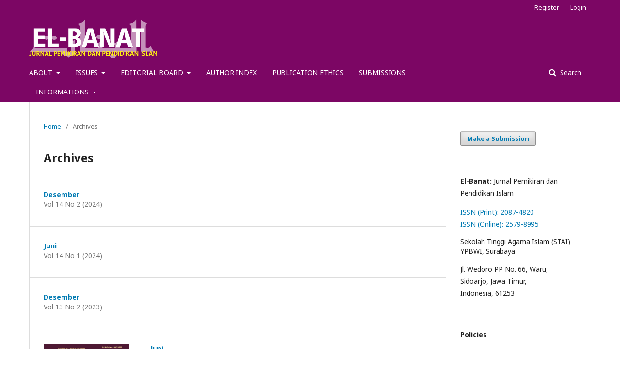

--- FILE ---
content_type: text/html; charset=utf-8
request_url: https://ejournal.kopertais4.or.id/susi/index.php/elbanat/issue/archive
body_size: 4642
content:
	<!DOCTYPE html>
<html lang="en-US" xml:lang="en-US">
<head>
	<meta charset="utf-8">
	<meta name="viewport" content="width=device-width, initial-scale=1.0">
	<title>
					Archives
	
							| EL-BANAT: Jurnal Pemikiran dan Pendidikan Islam
			</title>

	
<meta name="generator" content="Open Journal Systems 3.1.2.4">
<link rel="icon" href="https://ejournal.kopertais4.or.id/susi/public/journals/167/favicon_en_US.jpg">
<link rel="alternate" type="application/atom+xml" href="https://ejournal.kopertais4.or.id/susi/index.php/elbanat/gateway/plugin/WebFeedGatewayPlugin/atom">
<link rel="alternate" type="application/rdf+xml" href="https://ejournal.kopertais4.or.id/susi/index.php/elbanat/gateway/plugin/WebFeedGatewayPlugin/rss">
<link rel="alternate" type="application/rss+xml" href="https://ejournal.kopertais4.or.id/susi/index.php/elbanat/gateway/plugin/WebFeedGatewayPlugin/rss2">
	<link rel="stylesheet" href="https://ejournal.kopertais4.or.id/susi/index.php/elbanat/$$$call$$$/page/page/css?name=stylesheet" type="text/css" /><link rel="stylesheet" href="//fonts.googleapis.com/css?family=Noto+Sans:400,400italic,700,700italic" type="text/css" /><link rel="stylesheet" href="https://cdnjs.cloudflare.com/ajax/libs/font-awesome/4.7.0/css/font-awesome.css" type="text/css" /><link rel="stylesheet" href="https://ejournal.kopertais4.or.id/susi/plugins/generic/orcidProfile/css/orcidProfile.css" type="text/css" />
</head>
<body class="pkp_page_issue pkp_op_archive has_site_logo" dir="ltr">

	<div class="cmp_skip_to_content">
		<a href="#pkp_content_main">Skip to main content</a>
		<a href="#pkp_content_nav">Skip to main navigation menu</a>
		<a href="#pkp_content_footer">Skip to site footer</a>
	</div>
	<div class="pkp_structure_page">

				<header class="pkp_structure_head" id="headerNavigationContainer" role="banner">
			<div class="pkp_head_wrapper">

				<div class="pkp_site_name_wrapper">
																<div class="pkp_site_name">
																								<a href="															https://ejournal.kopertais4.or.id/susi/index.php/elbanat/index
													" class="is_img">
								<img src="https://ejournal.kopertais4.or.id/susi/public/journals/167/pageHeaderLogoImage_en_US.png" width="937" height="283" alt="Page Header Logo" />
							</a>
																	</div>
									</div>

								
									<nav class="pkp_navigation_primary_row" aria-label="Site Navigation">
						<div class="pkp_navigation_primary_wrapper">
																				<ul id="navigationPrimary" class="pkp_navigation_primary pkp_nav_list">
								<li class="">
				<a href="https://ejournal.kopertais4.or.id/susi/index.php/elbanat/about">
					ABOUT
				</a>
									<ul>
																					<li class="">
									<a href="https://ejournal.kopertais4.or.id/susi/index.php/elbanat/about">
										About The Journal
									</a>
								</li>
																												<li class="">
									<a href="https://ejournal.kopertais4.or.id/susi/index.php/elbanat/about/contact">
										Contact
									</a>
								</li>
																		</ul>
							</li>
								<li class="">
				<a href="https://ejournal.kopertais4.or.id/susi/index.php/elbanat/Issues">
					ISSUES
				</a>
									<ul>
																					<li class="">
									<a href="https://ejournal.kopertais4.or.id/susi/index.php/elbanat/issue/current">
										Current
									</a>
								</li>
																												<li class="">
									<a href="https://ejournal.kopertais4.or.id/susi/index.php/elbanat/issue/archive">
										Archives
									</a>
								</li>
																		</ul>
							</li>
								<li class="">
				<a href="https://ejournal.kopertais4.or.id/susi/index.php/elbanat/Editorial">
					EDITORIAL BOARD
				</a>
									<ul>
																					<li class="">
									<a href="https://ejournal.kopertais4.or.id/susi/index.php/elbanat/about/editorialTeam">
										Editorial Team
									</a>
								</li>
																												<li class="">
									<a href="https://ejournal.kopertais4.or.id/susi/index.php/elbanat/Reviewer">
										Reviewer
									</a>
								</li>
																		</ul>
							</li>
								<li class="">
				<a href="http://ejournal.kopertais4.or.id/susi/index.php/elbanat/search/authors">
					AUTHOR INDEX
				</a>
							</li>
								<li class="">
				<a href="https://ejournal.kopertais4.or.id/susi/index.php/elbanat/Ethics">
					PUBLICATION ETHICS
				</a>
							</li>
								<li class="">
				<a href="https://ejournal.kopertais4.or.id/susi/index.php/elbanat/about/submissions">
					SUBMISSIONS
				</a>
							</li>
								<li class="">
				<a href="https://ejournal.kopertais4.or.id/susi/index.php/elbanat/Informations">
					INFORMATIONS 
				</a>
									<ul>
																					<li class="">
									<a href="https://ejournal.kopertais4.or.id/susi/index.php/elbanat/Printed">
										Printed Ed.
									</a>
								</li>
																		</ul>
							</li>
			</ul>

				

																									
	<form class="pkp_search" action="https://ejournal.kopertais4.or.id/susi/index.php/elbanat/search/search" method="get" role="search">
		<input type="hidden" name="csrfToken" value="81b94a09fa18ac33772a68124804da83">
				
			<input name="query" value="" type="text" aria-label="Search Query">
		

		<button type="submit">
			Search
		</button>
		<div class="search_controls" aria-hidden="true">
			<a href="https://ejournal.kopertais4.or.id/susi/index.php/elbanat/search/search" class="headerSearchPrompt search_prompt" aria-hidden="true">
				Search
			</a>
			<a href="#" class="search_cancel headerSearchCancel" aria-hidden="true"></a>
			<span class="search_loading" aria-hidden="true"></span>
		</div>
	</form>
													</div>
					</nav>
								
				<nav class="pkp_navigation_user_wrapper" id="navigationUserWrapper" aria-label="User Navigation">
						<ul id="navigationUser" class="pkp_navigation_user pkp_nav_list">
								<li class="profile">
				<a href="https://ejournal.kopertais4.or.id/susi/index.php/elbanat/user/register">
					Register
				</a>
							</li>
								<li class="profile">
				<a href="https://ejournal.kopertais4.or.id/susi/index.php/elbanat/login">
					Login
				</a>
							</li>
										</ul>

				</nav>
			</div><!-- .pkp_head_wrapper -->
		</header><!-- .pkp_structure_head -->

						<div class="pkp_structure_content has_sidebar">
			<div id="pkp_content_main" class="pkp_structure_main" role="main">

<div class="page page_issue_archive">
	<nav class="cmp_breadcrumbs" role="navigation" aria-label="You are here:">
	<ol>
		<li>
			<a href="https://ejournal.kopertais4.or.id/susi/index.php/elbanat/index">
				Home
			</a>
			<span class="separator">/</span>
		</li>
		<li class="current">
			<h1>
												Archives
	
							</h1>
		</li>
	</ol>
</nav>
	<h1>
					Archives
	
	</h1>

				<ul class="issues_archive">
							<li>
					
<div class="obj_issue_summary">

	
	<a class="title" href="https://ejournal.kopertais4.or.id/susi/index.php/elbanat/issue/view/809">
					Desember
			</a>
			<div class="series">
			Vol 14 No 2 (2024)
		</div>
	
	<div class="description">
		
	</div>
</div><!-- .obj_issue_summary -->
				</li>
							<li>
					
<div class="obj_issue_summary">

	
	<a class="title" href="https://ejournal.kopertais4.or.id/susi/index.php/elbanat/issue/view/804">
					Juni
			</a>
			<div class="series">
			Vol 14 No 1 (2024)
		</div>
	
	<div class="description">
		
	</div>
</div><!-- .obj_issue_summary -->
				</li>
							<li>
					
<div class="obj_issue_summary">

	
	<a class="title" href="https://ejournal.kopertais4.or.id/susi/index.php/elbanat/issue/view/795">
					Desember
			</a>
			<div class="series">
			Vol 13 No 2 (2023)
		</div>
	
	<div class="description">
		
	</div>
</div><!-- .obj_issue_summary -->
				</li>
							<li>
					
<div class="obj_issue_summary">

			<a class="cover" href="https://ejournal.kopertais4.or.id/susi/index.php/elbanat/issue/view/783">
			<img src="https://ejournal.kopertais4.or.id/susi/public/journals/167/cover_issue_783_en_US.jpg">
		</a>
	
	<a class="title" href="https://ejournal.kopertais4.or.id/susi/index.php/elbanat/issue/view/783">
					Juni
			</a>
			<div class="series">
			Vol 13 No 1 (2023)
		</div>
	
	<div class="description">
		
	</div>
</div><!-- .obj_issue_summary -->
				</li>
							<li>
					
<div class="obj_issue_summary">

	
	<a class="title" href="https://ejournal.kopertais4.or.id/susi/index.php/elbanat/issue/view/780">
					Desember
			</a>
			<div class="series">
			Vol 12 No 2 (2022)
		</div>
	
	<div class="description">
		
	</div>
</div><!-- .obj_issue_summary -->
				</li>
							<li>
					
<div class="obj_issue_summary">

	
	<a class="title" href="https://ejournal.kopertais4.or.id/susi/index.php/elbanat/issue/view/778">
					Juni
			</a>
			<div class="series">
			Vol 12 No 1 (2022)
		</div>
	
	<div class="description">
		
	</div>
</div><!-- .obj_issue_summary -->
				</li>
							<li>
					
<div class="obj_issue_summary">

			<a class="cover" href="https://ejournal.kopertais4.or.id/susi/index.php/elbanat/issue/view/769">
			<img src="https://ejournal.kopertais4.or.id/susi/public/journals/167/cover_issue_769_en_US.jpg">
		</a>
	
	<a class="title" href="https://ejournal.kopertais4.or.id/susi/index.php/elbanat/issue/view/769">
					Desember
			</a>
			<div class="series">
			Vol 11 No 2 (2021)
		</div>
	
	<div class="description">
		
	</div>
</div><!-- .obj_issue_summary -->
				</li>
							<li>
					
<div class="obj_issue_summary">

			<a class="cover" href="https://ejournal.kopertais4.or.id/susi/index.php/elbanat/issue/view/763">
			<img src="https://ejournal.kopertais4.or.id/susi/public/journals/167/cover_issue_763_en_US.jpg">
		</a>
	
	<a class="title" href="https://ejournal.kopertais4.or.id/susi/index.php/elbanat/issue/view/763">
					Juni
			</a>
			<div class="series">
			Vol 11 No 1 (2021)
		</div>
	
	<div class="description">
		
	</div>
</div><!-- .obj_issue_summary -->
				</li>
							<li>
					
<div class="obj_issue_summary">

			<a class="cover" href="https://ejournal.kopertais4.or.id/susi/index.php/elbanat/issue/view/754">
			<img src="https://ejournal.kopertais4.or.id/susi/public/journals/167/cover_issue_754_en_US.jpg">
		</a>
	
	<a class="title" href="https://ejournal.kopertais4.or.id/susi/index.php/elbanat/issue/view/754">
					Desember
			</a>
			<div class="series">
			Vol 10 No 2 (2020)
		</div>
	
	<div class="description">
		
	</div>
</div><!-- .obj_issue_summary -->
				</li>
							<li>
					
<div class="obj_issue_summary">

			<a class="cover" href="https://ejournal.kopertais4.or.id/susi/index.php/elbanat/issue/view/747">
			<img src="https://ejournal.kopertais4.or.id/susi/public/journals/167/cover_issue_747_en_US.jpg">
		</a>
	
	<a class="title" href="https://ejournal.kopertais4.or.id/susi/index.php/elbanat/issue/view/747">
					Juni
			</a>
			<div class="series">
			Vol 10 No 1 (2020)
		</div>
	
	<div class="description">
		
	</div>
</div><!-- .obj_issue_summary -->
				</li>
							<li>
					
<div class="obj_issue_summary">

			<a class="cover" href="https://ejournal.kopertais4.or.id/susi/index.php/elbanat/issue/view/742">
			<img src="https://ejournal.kopertais4.or.id/susi/public/journals/167/cover_issue_742_en_US.jpg">
		</a>
	
	<a class="title" href="https://ejournal.kopertais4.or.id/susi/index.php/elbanat/issue/view/742">
					Desember
			</a>
			<div class="series">
			Vol 9 No 2 (2019)
		</div>
	
	<div class="description">
		
	</div>
</div><!-- .obj_issue_summary -->
				</li>
							<li>
					
<div class="obj_issue_summary">

			<a class="cover" href="https://ejournal.kopertais4.or.id/susi/index.php/elbanat/issue/view/733">
			<img src="https://ejournal.kopertais4.or.id/susi/public/journals/167/cover_issue_733_en_US.jpg">
		</a>
	
	<a class="title" href="https://ejournal.kopertais4.or.id/susi/index.php/elbanat/issue/view/733">
					Juni
			</a>
			<div class="series">
			Vol 9 No 1 (2019)
		</div>
	
	<div class="description">
		
	</div>
</div><!-- .obj_issue_summary -->
				</li>
							<li>
					
<div class="obj_issue_summary">

			<a class="cover" href="https://ejournal.kopertais4.or.id/susi/index.php/elbanat/issue/view/731">
			<img src="https://ejournal.kopertais4.or.id/susi/public/journals/167/cover_issue_731_en_US.jpg">
		</a>
	
	<a class="title" href="https://ejournal.kopertais4.or.id/susi/index.php/elbanat/issue/view/731">
					Juni
			</a>
			<div class="series">
			Vol 8 No 1 (2018)
		</div>
	
	<div class="description">
		
	</div>
</div><!-- .obj_issue_summary -->
				</li>
							<li>
					
<div class="obj_issue_summary">

			<a class="cover" href="https://ejournal.kopertais4.or.id/susi/index.php/elbanat/issue/view/712">
			<img src="https://ejournal.kopertais4.or.id/susi/public/journals/167/cover_issue_712_en_US.jpg">
		</a>
	
	<a class="title" href="https://ejournal.kopertais4.or.id/susi/index.php/elbanat/issue/view/712">
					Juni
			</a>
			<div class="series">
			Vol 7 No 1 (2017)
		</div>
	
	<div class="description">
		
	</div>
</div><!-- .obj_issue_summary -->
				</li>
							<li>
					
<div class="obj_issue_summary">

			<a class="cover" href="https://ejournal.kopertais4.or.id/susi/index.php/elbanat/issue/view/710">
			<img src="https://ejournal.kopertais4.or.id/susi/public/journals/167/cover_issue_710_en_US.jpg">
		</a>
	
	<a class="title" href="https://ejournal.kopertais4.or.id/susi/index.php/elbanat/issue/view/710">
					Desember
			</a>
			<div class="series">
			Vol 6 No 2 (2016)
		</div>
	
	<div class="description">
		
	</div>
</div><!-- .obj_issue_summary -->
				</li>
							<li>
					
<div class="obj_issue_summary">

			<a class="cover" href="https://ejournal.kopertais4.or.id/susi/index.php/elbanat/issue/view/711">
			<img src="https://ejournal.kopertais4.or.id/susi/public/journals/167/cover_issue_711_en_US.jpg">
		</a>
	
	<a class="title" href="https://ejournal.kopertais4.or.id/susi/index.php/elbanat/issue/view/711">
					Juni
			</a>
			<div class="series">
			Vol 6 No 1 (2016)
		</div>
	
	<div class="description">
		
	</div>
</div><!-- .obj_issue_summary -->
				</li>
					</ul>

									</div>

	</div><!-- pkp_structure_main -->

									<div class="pkp_structure_sidebar left" role="complementary" aria-label="Sidebar">
				<div class="pkp_block block_make_submission">
	<div class="content">
		<a class="block_make_submission_link" href="https://ejournal.kopertais4.or.id/susi/index.php/elbanat/about/submissions">
			Make a Submission
		</a>
	</div>
</div>
<div class="pkp_block block_custom" id="customblock-Status">
	<div class="content">
		<p><strong>El-Banat:&nbsp;</strong>Jurnal Pemikiran dan Pendidikan Islam</p>
<p align="justify"><a href="http://u.lipi.go.id/1436259932" target="_blank" rel="noopener">ISSN (Print): 2087-4820</a><br><a href="http://u.lipi.go.id/1493699610" target="_blank" rel="noopener">ISSN (Online):&nbsp;2579-8995</a></p>
<div class="sidebar-box-white">Sekolah Tinggi Agama Islam (STAI) YPBWI,&nbsp;Surabaya</div>
<p>Jl. Wedoro PP No. 66, Waru, Sidoarjo, Jawa Timur, Indonesia,&nbsp;61253</p>
	</div>
</div>
<div class="pkp_block block_custom" id="customblock-2">
	<div class="content">
		<p><strong>Policies</strong></p>
<ul>
<li class="show"><a href="http://ejournal.kopertais4.or.id/susi/index.php/elbanat/focus" target="_blank" rel="noopener">Focus and&nbsp;Scope</a></li>
<li class="show"><a href="http://ejournal.kopertais4.or.id/susi/index.php/elbanat/Review" target="_blank" rel="noopener">Peer&nbsp;Review Process</a></li>
<li class="show"><a href="http://ejournal.kopertais4.or.id/susi/index.php/elbanat/Frequency" target="_blank" rel="noopener">Publication Frequency</a></li>
<li class="show"><a href="http://ejournal.kopertais4.or.id/susi/index.php/elbanat/Access" target="_blank" rel="noopener">Open Access Policy</a></li>
<li class="show"><a href="http://ejournal.kopertais4.or.id/susi/index.php/elbanat/Ethics" target="_blank" rel="noopener">Publication Ethics</a></li>
<li class="show"><a href="http://ejournal.kopertais4.or.id/susi/index.php/elbanat/Plagiarism" target="_blank" rel="noopener">Plagiarism Checker</a></li>
</ul>
<p><strong>Submissions</strong></p>
<ul>
<li class="show"><a href="http://ejournal.kopertais4.or.id/susi/index.php/elbanat/about/submissions" target="_blank" rel="noopener">Online Submission</a></li>
<li class="show"><a href="http://ejournal.kopertais4.or.id/susi/index.php/elbanat/about/submissions" target="_blank" rel="noopener">Author Guidelines</a></li>
<li class="show"><a href="http://ejournal.kopertais4.or.id/susi/index.php/elbanat/Copyright" target="_blank" rel="noopener">Copyright Notice</a></li>
<li class="show"><a href="http://ejournal.kopertais4.or.id/susi/index.php/elbanat/Privacy" target="_blank" rel="noopener">Privacy Statement</a></li>
<li class="show"><a title="Template" href="https://docs.google.com/document/d/1mj-3ctZlvFeKbLdaeMPhF-EQt-cjxmaD/edit?usp=sharing&amp;ouid=117942271627624027852&amp;rtpof=true&amp;sd=true" target="_blank" rel="noopener">Template</a></li>
</ul>
<p>&nbsp;</p>
	</div>
</div>
<div class="pkp_block block_custom" id="customblock-3">
	<div class="content">
		<p><strong>Order by</strong></p>
<ul>
<li class="show"><a href="http://ejournal.kopertais4.or.id/susi/index.php/elbanat/search/authors" target="_blank">Authors</a></li>
<li class="show"><a href="http://ejournal.kopertais4.or.id/susi/index.php/elbanat/search/authors" target="_blank">Titles</a></li>
<li class="show"><a href="http://ejournal.kopertais4.or.id/susi/index.php/elbanat/issue/archive" target="_blank">Publications</a></li>
</ul>
<p>&nbsp;</p>
	</div>
</div>
<div class="pkp_block block_web_feed">
	<span class="title">Current Issue</span>
	<div class="content">
		<ul>
			<li>
				<a href="https://ejournal.kopertais4.or.id/susi/index.php/elbanat/gateway/plugin/WebFeedGatewayPlugin/atom">
					<img src="https://ejournal.kopertais4.or.id/susi/lib/pkp/templates/images/atom.svg" alt="Atom logo">
				</a>
			</li>
			<li>
				<a href="https://ejournal.kopertais4.or.id/susi/index.php/elbanat/gateway/plugin/WebFeedGatewayPlugin/rss2">
					<img src="https://ejournal.kopertais4.or.id/susi/lib/pkp/templates/images/rss20_logo.svg" alt="RSS2 logo">
				</a>
			</li>
			<li>
				<a href="https://ejournal.kopertais4.or.id/susi/index.php/elbanat/gateway/plugin/WebFeedGatewayPlugin/rss">
					<img src="https://ejournal.kopertais4.or.id/susi/lib/pkp/templates/images/rss10_logo.svg" alt="RSS1 logo">
				</a>
			</li>
		</ul>
	</div>
</div>
<div class="pkp_block block_custom" id="customblock-Visitor">
	<div class="content">
		<p><a href="https://statcounter.com/p12609351/?guest=1" target="_blank" rel="noopener">View My Stats</a><br><a title="Web Analytics Made Easy - Statcounter" href="https://statcounter.com/" target="_blank" rel="noopener"><img src="https://c.statcounter.com/12609351/0/5abe61e2/0/" alt="Web Analytics Made Easy - Statcounter"></a></p>
<p><a href="http://info.flagcounter.com/gDXf" target="_blank" rel="noopener">Visitor Statistics</a>&nbsp;<br><a title="Visitor" href="https://info.flagcounter.com/ICHC" target="_blank" rel="noopener"><img src="https://s04.flagcounter.com/count2/ICHC/bg_FFFFFF/txt_000000/border_CCCCCC/columns_2/maxflags_16/viewers_0/labels_1/pageviews_1/flags_0/percent_0/" alt="Flag Counter" border="0"></a></p>
	</div>
</div>

			</div><!-- pkp_sidebar.left -->
			</div><!-- pkp_structure_content -->

<div id="pkp_content_footer" class="pkp_structure_footer_wrapper" role="contentinfo">

	<div class="pkp_structure_footer">

					<div class="pkp_footer_content">
				<p><strong>Indexed by :</strong></p>
<p><a title="Sinta" href="https://sinta.kemdikbud.go.id/journals?q=el-banat" target="_blank" rel="noopener"><img src="/susi/public/site/images/zaini/sinta_logo1.png"></a></p>
<p><a title="GS" href="https://scholar.google.co.id/citations?hl=en&amp;view_op=list_works&amp;authuser=1&amp;gmla=AJsN-F73h6zEKDj7-zpAoZhVUTZtO-rmEbzRuGIT9rfRV9zgVLaa7pYsjKIOz8SLQKLcV_BRYuO09vRv5Vx2Fol_PyEecrEXiQ&amp;user=6OcRlocAAAAJ" target="_blank" rel="noopener"><img src="/susi/public/site/images/zaini/G-Scholar1.png"></a> <a title="Crossref" href="https://search.crossref.org/?q=El-Banat%3A+Jurnal+Pemikiran+dan+Pendidikan+Islam&amp;from_ui=yes" target="_blank" rel="noopener"><img src="/susi/public/site/images/zaini/Crossreff2.jpg"></a> <a title="Garuda" href="https://garuda.kemdikbud.go.id/journal/view/10748" target="_blank" rel="noopener"><img src="/susi/public/site/images/zaini/Garuda1.png"></a> <a title="OS" href="https://onesearch.id/Search/Results?lookfor=El-Banat&amp;type=AllFields&amp;limit=20&amp;sort=relevance" target="_blank" rel="noopener"><img src="/susi/public/site/images/zaini/onesearch-1024x5851.png"></a> <a title="ROAD" href="https://portal.issn.org/resource/ISSN/2579-8995" target="_blank" rel="noopener"><img src="/susi/public/site/images/zaini/road-issn1.jpg"></a></p>
<p><a title="Worldcat" href="https://www.worldcat.org/search?qt=worldcat_org_all&amp;q=El-Banat%3A+Jurnal+Pemikiran+dan+Pendidikan+Islam" target="_blank" rel="noopener"><img src="/susi/public/site/images/zaini/Worldcat1.png"></a> <a title="Moraref" href="https://moraref.kemenag.go.id/archives/journal/99226966393174174" target="_blank" rel="noopener"><img src="/susi/public/site/images/zaini/Moraref2.png"></a> <a title="BASE" href="https://www.base-search.net/Search/Results?lookfor=El-Banat%3A+Jurnal+Pemikiran+dan+Pendidikan+Islam&amp;name=&amp;oaboost=1&amp;newsearch=1&amp;refid=dcbasen" target="_blank" rel="noopener"><img src="/susi/public/site/images/zaini/BASE_logo1.png"></a> <a title="ResearchBib" href="http://journalseeker.researchbib.com/view/issn/2087-4820" target="_blank" rel="noopener"><img src="/susi/public/site/images/zaini/logo.png"></a> <a title="Neliti" href="https://www.neliti.com/journals/el-banat" target="_blank" rel="noopener"><img src="/susi/public/site/images/zaini/Neliti1.png"></a></p>
<div class="additional_content">
<table style="height: 305px;" width="1200">
<tbody>
<tr style="height: 30px;">
<td style="border: 1px solid #dddddd; width: 180px; text-align: Left; vertical-align: Top;">
<p><strong>EL-BANAT: Jurnal Pemikiran dan Pendidikan Islam&nbsp;</strong></p>
<p>Prodi Pendidikan Agama Islam<br>Sekolah Tinggi Agama Islam YPBWI Surabaya</p>
<p>Jl. Wedoro PP No. 66, Waru, Sidoarjo, Jawa Timur, Indonesia,&nbsp;61253</p>
<p>Map Coordinate:&nbsp;<a href="https://www.google.co.id/maps/place/STAI+YPBWI+Surabaya/@-7.344438,112.747481,15z/data=!4m2!3m1!1s0x0:0x9f485456850ff5ab?sa=X&amp;ved=0ahUKEwjQh5-UuOTTAhWBQI8KHaxFDfkQ_BIIjQEwDg" target="_blank" rel="noopener">Lat. -7.344438, long. 112.747481</a></p>
</td>
<td style="width: 110px;">&nbsp;</td>
<td style="border: 1px solid #dddddd; width: 100px; text-align: Left; vertical-align: Top;">
<p><img src="https://i.creativecommons.org/l/by-sa/4.0/88x31.png" alt="Creative Commons License"></p>
<p><strong>El-Banat</strong> by <a href="http://ejournal.kopertais4.or.id/susi/index.php/elbanat" target="_blank" rel="noopener">http://ejournal.kopertais4.or.id/susi/index.php/elbanat</a>&nbsp;</p>
<p>is licensed under a <a href="http://creativecommons.org/licenses/by-sa/4.0/" rel="license">Creative Commons Attribution-ShareAlike 4.0 International License</a>.&nbsp;</p>
</td>
</tr>
</tbody>
</table>
</div>
			</div>
		
		<div class="pkp_brand_footer" role="complementary">
			<a href="https://ejournal.kopertais4.or.id/susi/index.php/elbanat/about/aboutThisPublishingSystem">
				<img alt="About this Publishing System" src="https://ejournal.kopertais4.or.id/susi/templates/images/ojs_brand.png">
			</a>
		</div>
	</div>
</div><!-- pkp_structure_footer_wrapper -->

</div><!-- pkp_structure_page -->

<script src="//ajax.googleapis.com/ajax/libs/jquery/3.3.1/jquery.js" type="text/javascript"></script><script src="//ajax.googleapis.com/ajax/libs/jqueryui/1.12.0/jquery-ui.js" type="text/javascript"></script><script src="https://ejournal.kopertais4.or.id/susi/lib/pkp/js/lib/jquery/plugins/jquery.tag-it.js" type="text/javascript"></script><script src="https://ejournal.kopertais4.or.id/susi/plugins/themes/default/js/lib/popper/popper.js" type="text/javascript"></script><script src="https://ejournal.kopertais4.or.id/susi/plugins/themes/default/js/lib/bootstrap/util.js" type="text/javascript"></script><script src="https://ejournal.kopertais4.or.id/susi/plugins/themes/default/js/lib/bootstrap/dropdown.js" type="text/javascript"></script><script src="https://ejournal.kopertais4.or.id/susi/plugins/themes/default/js/main.js" type="text/javascript"></script>


</body>
</html>
